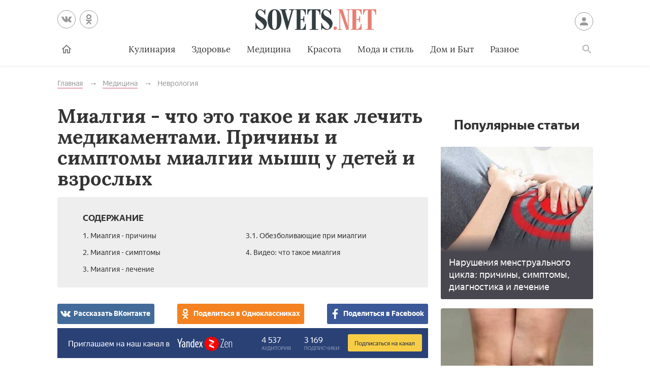

--- FILE ---
content_type: text/html; charset=UTF-8
request_url: https://sovets.net/8931-mialgiya-chto-eto-takoe.html
body_size: 14781
content:
<!DOCTYPE html>
<html lang="ru">

<head>
    <meta charset="utf-8">
    <meta http-equiv="x-ua-compatible" content="ie=edge">
    <meta name="viewport" content="width=device-width, initial-scale=1, user-scalable=yes, minimum-scale=1.0">
        <link rel="icon" type="image/x-icon" href="/images/favicon.ico">
    <meta name="csrf-param" content="_csrf-frontend">
<meta name="csrf-token" content="2VqUeknOwRCqWE9qb4FtHBKOyLzrEHaLPw_Lk-x35v-SNPZLA5qDVZ88NyEj0C4kJeWJzJtdIvJKXPPehQGCjQ==">
    <title>Миалгия - что это такое и как лечить медикаментами боли в суставах или мышцах у детей и взрослых</title>
    <meta name="keywords" content="миалгия">
<meta name="description" content="Диагноз миалгия - что это такое, на что обратить внимание при недомогании, болях в суставах, мышцах. Узнайте подробнее о причинах возникновения болезни, симптомах, методах лечения">
<script type="1fda60a79dfaf950e3149882-text/javascript">var article_id = "8931"</script>    <link rel="preload" href="/stylesheets/article-19c18302.css" as="style"><link rel="stylesheet" href="/stylesheets/article-19c18302.css">    <link rel="preload" href="/javascript/polyfills-0509149c.js" as="script"><link rel="preload" href="/javascript/script-0509149c.js" as="script">    <meta name="ahrefs-site-verification" content="4308b122175992225f5962237b7e198388d6e04157761bf0bfd5e21c5262d0c3">
    <meta name="pmail-verification" content="7ca19459f14cbc4fe5a2e6d0be4d8127">
    <!-- <meta http-equiv="Content-Security-Policy" content="default-src https:"> -->
    </head>

<body class="page">


<header class="header__container" data-id=8931>
    <div class="header wrapper">
        <button class="toggler _button _menu header__menu-toggler" data-target=".menu" data-modal aria-label="Меню">
            <svg class=" icon _menu" width="16px" height="14px">
                <use xlink:href="/images/icons-sprite.svg#menu"></use>
            </svg>

        </button>
        <div class="social header__social">
            <div class="social__items">
                <a class="social__item _vk" href="//vk.com/sovetsnet" aria-label="Вконтакте" rel="nofollow" target="_blank">
                    <svg class="social__item-icon icon _vk" width="20px" height="20px">
                        <use xlink:href="/images/icons-sprite.svg#vk"></use>
                    </svg>
                </a>
                <a class="social__item _ok" href="//ok.ru/group/52156123578584" aria-label="Одноклассники" rel="nofollow" target="_blank">
                    <svg class="social__item-icon icon _ok" width="20px" height="20px">
                        <use xlink:href="/images/icons-sprite.svg#ok"></use>
                    </svg>
                </a>
            </div>
        </div>

        
            <a class="logo header__logo" href="#" data-key="Lw==" data-type="href" target="_self" aria-label="Sovets"><img class="logo__image" src="/images/components/logo/logo.svg" alt="Логотип"></a>
        
        <a class="user header__user" href="#">Войти
            <svg class="user__icon icon _user" width="24px" height="24px">
                <use xlink:href="/images/icons-sprite.svg#user"></use>
            </svg>
        </a>
        <form class="search__container" method="GET" action="/search">
            <input type="hidden" name="cx" value="partner-pub-9028605935535498:5175059168">
            <input type="hidden" name="cof" value="FORID:10">
            <input type="hidden" name="ie" value="UTF-8">
            <div class="wrapper search">
                <label class="search__label"><span class="search__label-text">Поиск</span>
                    <input class="search__input" id="search-input" type="search" name="q" autocomplete="off">
                </label>
                <button class="search__submit">Найти</button>
            </div>
        </form>
        <nav class="menu toggler header__menu" data-target=".menu">
    <div class="menu__content">
        <ul class="menu__list">
            <li class="menu__item _home-container">

                
                    <a class="menu__link _home" href="#" data-key="Lw==" data-type="href" target="_self" aria-label="Главная">
                            <svg class="menu__home-icon icon _home" width="24px" height="24px">
                                <use xlink:href="/images/icons-sprite.svg#home"></use>
                            </svg>
                        Главная</a>
                            </li>
                                                                        <li class="menu__item submenu__container"><a class="menu__link submenu__trigger" href="/kulinariya">Кулинария</a>
                            <ul class="submenu">
                                                                <li class="submenu__item"><a class="submenu__link menu__link" href="/kulinariya/bulony-i-supy">Бульоны и супы</a></li>
                                                                <li class="submenu__item"><a class="submenu__link menu__link" href="/kulinariya/goryachie-blyuda">Горячие блюда</a></li>
                                                                <li class="submenu__item"><a class="submenu__link menu__link" href="/kulinariya/deserty">Десерты</a></li>
                                                                <li class="submenu__item"><a class="submenu__link menu__link" href="/kulinariya/zakuski">Закуски</a></li>
                                                                <li class="submenu__item"><a class="submenu__link menu__link" href="/kulinariya/konservatsiya">Консервация</a></li>
                                                                <li class="submenu__item"><a class="submenu__link menu__link" href="/kulinariya/napitki">Напитки</a></li>
                                                                <li class="submenu__item"><a class="submenu__link menu__link" href="/kulinariya/produkty-pitaniya">Продукты питания</a></li>
                                                                <li class="submenu__item"><a class="submenu__link menu__link" href="/kulinariya/salaty">Салаты</a></li>
                                                            </ul>
                        </li>
                                                                                <li class="menu__item"><a class="menu__link" href="/zdorovie">Здоровье</a></li>
                                                                                <li class="menu__item submenu__container"><a class="menu__link submenu__trigger" href="/health">Медицина</a>
                            <ul class="submenu">
                                                                <li class="submenu__item"><a class="submenu__link menu__link" href="/health/angiologiya">Ангиология</a></li>
                                                                <li class="submenu__item"><a class="submenu__link menu__link" href="/health/gastroenterologiya">Гастроэнтерология</a></li>
                                                                <li class="submenu__item"><a class="submenu__link menu__link" href="/health/gematologiya">Гематология</a></li>
                                                                <li class="submenu__item"><a class="submenu__link menu__link" href="/health/ginekologiya">Гинекология</a></li>
                                                                <li class="submenu__item"><a class="submenu__link menu__link" href="/health/dermatologiya">Дерматология</a></li>
                                                                <li class="submenu__item"><a class="submenu__link menu__link" href="/health/infektsionnye-bolezni">Инфекционные болезни</a></li>
                                                                <li class="submenu__item"><a class="submenu__link menu__link" href="/health/kardiologiya">Кардиология</a></li>
                                                                <li class="submenu__item"><a class="submenu__link menu__link" href="/health/diety">Лечебные диеты</a></li>
                                                                <li class="submenu__item"><a class="submenu__link menu__link" href="/health/nevrologiya">Неврология</a></li>
                                                                <li class="submenu__item"><a class="submenu__link menu__link" href="/health/netraditsionnaya-meditsina">Нетрадиционная медицина</a></li>
                                                                <li class="submenu__item"><a class="submenu__link menu__link" href="/health/onkologiya">Онкология</a></li>
                                                                <li class="submenu__item"><a class="submenu__link menu__link" href="/health/otolaringologiya">Отоларингология</a></li>
                                                                <li class="submenu__item"><a class="submenu__link menu__link" href="/health/oftalmologiya">Офтальмология</a></li>
                                                                <li class="submenu__item"><a class="submenu__link menu__link" href="/health/pediatriya">Педиатрия</a></li>
                                                                <li class="submenu__item"><a class="submenu__link menu__link" href="/health/proktologiya">Проктология</a></li>
                                                                <li class="submenu__item"><a class="submenu__link menu__link" href="/health/pulmonologiya">Пульмонология</a></li>
                                                                <li class="submenu__item"><a class="submenu__link menu__link" href="/health/revmatologiya">Ревматология</a></li>
                                                                <li class="submenu__item"><a class="submenu__link menu__link" href="/health/stomatologiya">Стоматология</a></li>
                                                                <li class="submenu__item"><a class="submenu__link menu__link" href="/health/toksikologiya-i-narkologiya">Токсикология и Наркология</a></li>
                                                                <li class="submenu__item"><a class="submenu__link menu__link" href="/health/travmatologiya">Травматология</a></li>
                                                                <li class="submenu__item"><a class="submenu__link menu__link" href="/health/urologiya">Урология</a></li>
                                                                <li class="submenu__item"><a class="submenu__link menu__link" href="/health/farmakologiya">Фармакология</a></li>
                                                                <li class="submenu__item"><a class="submenu__link menu__link" href="/health/endokrinologiya">Эндокринология</a></li>
                                                            </ul>
                        </li>
                                                                                <li class="menu__item submenu__container"><a class="menu__link submenu__trigger" href="/beauty">Красота</a>
                            <ul class="submenu">
                                                                <li class="submenu__item"><a class="submenu__link menu__link" href="/beauty/zhenskie-pricheski">Женские прически</a></li>
                                                                <li class="submenu__item"><a class="submenu__link menu__link" href="/beauty/kosmeticheskaya-produktsiya">Косметическая продукция</a></li>
                                                                <li class="submenu__item"><a class="submenu__link menu__link" href="/beauty/kosmetologiya">Косметология</a></li>
                                                                <li class="submenu__item"><a class="submenu__link menu__link" href="/beauty/makiyazh">Макияж</a></li>
                                                                <li class="submenu__item"><a class="submenu__link menu__link" href="/beauty/massazh-i-spa">Массаж и СПА</a></li>
                                                                <li class="submenu__item"><a class="submenu__link menu__link" href="/beauty/pokhudenie">Похудение</a></li>
                                                                <li class="submenu__item"><a class="submenu__link menu__link" href="/beauty/sports">Спорт и фитнес</a></li>
                                                                <li class="submenu__item"><a class="submenu__link menu__link" href="/beauty/ukhod-za-volosami">Уход за волосами</a></li>
                                                                <li class="submenu__item"><a class="submenu__link menu__link" href="/beauty/ukhod-za-kozhei">Уход за кожей</a></li>
                                                                <li class="submenu__item"><a class="submenu__link menu__link" href="/beauty/ukhod-za-litsom">Уход за лицом</a></li>
                                                                <li class="submenu__item"><a class="submenu__link menu__link" href="/beauty/uhod-za-nogtyami">Уход за ногтями</a></li>
                                                                <li class="submenu__item"><a class="submenu__link menu__link" href="/beauty/ukhod-za-telom">Уход за телом</a></li>
                                                            </ul>
                        </li>
                                                                                <li class="menu__item submenu__container"><a class="menu__link submenu__trigger" href="/fashion">Мода и стиль</a>
                            <ul class="submenu">
                                                                <li class="submenu__item"><a class="submenu__link menu__link" href="/fashion/aksessuary">Аксессуары</a></li>
                                                                <li class="submenu__item"><a class="submenu__link menu__link" href="/fashion/zhenskaya-odezhda">Женская одежда</a></li>
                                                                <li class="submenu__item"><a class="submenu__link menu__link" href="/fashion/modnye-tendencii">Модные тенденции</a></li>
                                                                <li class="submenu__item"><a class="submenu__link menu__link" href="/fashion/muzhskaya-odezhda">Мужская одежда</a></li>
                                                                <li class="submenu__item"><a class="submenu__link menu__link" href="/fashion/obuv">Обувь</a></li>
                                                                <li class="submenu__item"><a class="submenu__link menu__link" href="/fashion/shopping">Шоппинг</a></li>
                                                                <li class="submenu__item"><a class="submenu__link menu__link" href="/fashion/yuvelirnye-ukrasheniya">Ювелирные украшения</a></li>
                                                            </ul>
                        </li>
                                                                                <li class="menu__item submenu__container"><a class="menu__link submenu__trigger" href="/dom-i-byt">Дом и Быт</a>
                            <ul class="submenu">
                                                                <li class="submenu__item"><a class="submenu__link menu__link" href="/dom-i-byt/domestic-appliances">Бытовая техника</a></li>
                                                                <li class="submenu__item"><a class="submenu__link menu__link" href="/dom-i-byt/dom-i-uyut">Дом и уют</a></li>
                                                                <li class="submenu__item"><a class="submenu__link menu__link" href="/dom-i-byt/pets">Домашние животные</a></li>
                                                                <li class="submenu__item"><a class="submenu__link menu__link" href="/dom-i-byt/sad-i-ogorod">Сад и огород</a></li>
                                                                <li class="submenu__item"><a class="submenu__link menu__link" href="/dom-i-byt/tovary-dlya-doma">Товары для дома</a></li>
                                                                <li class="submenu__item"><a class="submenu__link menu__link" href="/dom-i-byt/tsvetovodstvo">Цветоводство</a></li>
                                                            </ul>
                        </li>
                                                                                <li class="menu__item submenu__container"><a class="menu__link submenu__trigger" href="/other">Разное</a>
                            <ul class="submenu">
                                                                <li class="submenu__item"><a class="submenu__link menu__link" href="/other/love">Отношения</a></li>
                                                                <li class="submenu__item"><a class="submenu__link menu__link" href="/other/esoterics">Эзотерика</a></li>
                                                                <li class="submenu__item"><a class="submenu__link menu__link" href="/other/podelki-svoimi-rukami">Хобби</a></li>
                                                                <li class="submenu__item"><a class="submenu__link menu__link" href="/other/pregnancy">Материнство</a></li>
                                                                <li class="submenu__item"><a class="submenu__link menu__link" href="/other/finansy">Финансы</a></li>
                                                                <li class="submenu__item"><a class="submenu__link menu__link" href="/other/hi-tech">Hi-Tech</a></li>
                                                                <li class="submenu__item"><a class="submenu__link menu__link" href="/other/dosug">Досуг</a></li>
                                                                <li class="submenu__item"><a class="submenu__link menu__link" href="/other/psikhologiya">Психология</a></li>
                                                            </ul>
                        </li>
                                                        </ul>

        <ul class="menu__list _actions">
            <li class="menu__item"><a class="user menu__link" href="#">Войти
                    <svg class="user__icon icon _user" width="24px" height="24px">
                        <use xlink:href="/images/icons-sprite.svg#user"></use>
                    </svg>
                </a>
            </li>
        </ul>
    </div>
</nav>        <label class="toggler _button _search" for="search-input" data-target=".search__container" aria-label="Поиск">
            <svg class=" icon _search" width="24px" height="24px">
                <use xlink:href="/images/icons-sprite.svg#search"></use>
            </svg>
        </label>
    </div>
</header>

<main class="page__main" id="article-content" data-title="Миалгия - что это такое и как лечить медикаментами боли в суставах или мышцах у детей и взрослых" data-source="/8931-mialgiya-chto-eto-takoe.html">
    <div class="wrapper">
        
        
        <ul class="breadcrumbs" itemscope="itemscope" itemtype="https://schema.org/BreadcrumbList">
		<li class="breadcrumbs__item" itemprop="itemListElement" itemscope="itemscope" itemtype="http://schema.org/ListItem">
		<a class="breadcrumbs__link" itemscope="itemscope" itemtype="http://schema.org/Thing" itemprop="item" id="0" href="/">
			<span itemprop="name">Главная</span>
		</a>
		<meta itemprop="position" content="1">
	</li>
		<li class="breadcrumbs__item" itemprop="itemListElement" itemscope="itemscope" itemtype="http://schema.org/ListItem">
		<a class="breadcrumbs__link" itemscope="itemscope" itemtype="http://schema.org/Thing" itemprop="item" id="1" href="/health">
			<span itemprop="name">Медицина</span>
		</a>
		<meta itemprop="position" content="2">
	</li>
		<li class="breadcrumbs__item" itemprop="itemListElement" itemscope="itemscope" itemtype="http://schema.org/ListItem">
		<a class="breadcrumbs__link" itemscope="itemscope" itemtype="http://schema.org/Thing" itemprop="item" id="2" href="/health/nevrologiya">
			<span itemprop="name">Неврология</span>
		</a>
		<meta itemprop="position" content="3">
	</li>
	</ul>
        
        <article class="article__container">
            <div class="page__article article">
                <h1 class="title _1">Миалгия - что это такое и как лечить медикаментами. Причины и симптомы миалгии мышц у детей и взрослых</h1>

                
                
                <noindex>
<div class="dropdown contents">
    <input class="dropdown__input" id="dropdown-contents" type="checkbox" tabindex="-1" />
    <label class="dropdown__button" for="dropdown-contents"></label>
    <span class="contents__title">Содержание</span>
    <ul class="contents__list">
                    <li class="contents__item">
                <a class="contents__link" href="#h2_1">
                    1. Миалгия - причины                </a>
            </li>
                                <li class="contents__item">
                <a class="contents__link" href="#h2_2">
                    2. Миалгия - симптомы                </a>
            </li>
                                <li class="contents__item">
                <a class="contents__link" href="#h2_3">
                    3. Миалгия - лечение                </a>
            </li>
                                            <li class="contents__item">
                    <a class="contents__link" href="#h2_3_h3_1">
                        3.1. Обезболивающие при миалгии                    </a>
                </li>
                                            <li class="contents__item">
                <a class="contents__link" href="#h2_4">
                    4. Видео: что такое миалгия                </a>
            </li>
                        </ul>
</div>
<div class="social _buttons _colorized">
        <div class="social__items">
                <a class="social__item _vk" onClick="if (!window.__cfRLUnblockHandlers) return false; window.open('http://vk.com/share.php?url=https%3A%2F%2Fsovets.net%2F8931-mialgiya-chto-eto-takoe.html&title=%D0%9C%D0%B8%D0%B0%D0%BB%D0%B3%D0%B8%D1%8F+-+%D1%87%D1%82%D0%BE+%D1%8D%D1%82%D0%BE+%D1%82%D0%B0%D0%BA%D0%BE%D0%B5+%D0%B8+%D0%BA%D0%B0%D0%BA+%D0%BB%D0%B5%D1%87%D0%B8%D1%82%D1%8C+%D0%BC%D0%B5%D0%B4%D0%B8%D0%BA%D0%B0%D0%BC%D0%B5%D0%BD%D1%82%D0%B0%D0%BC%D0%B8.+%D0%9F%D1%80%D0%B8%D1%87%D0%B8%D0%BD%D1%8B+%D0%B8+%D1%81%D0%B8%D0%BC%D0%BF%D1%82%D0%BE%D0%BC%D1%8B+%D0%BC%D0%B8%D0%B0%D0%BB%D0%B3%D0%B8%D0%B8+%D0%BC%D1%8B%D1%88%D1%86+%D1%83+%D0%B4%D0%B5%D1%82%D0%B5%D0%B9+%D0%B8+%D0%B2%D0%B7%D1%80%D0%BE%D1%81%D0%BB%D1%8B%D1%85&noparse=1', 'sharer', 'toolbar=0, status=0, width=700, height=400'); return false" href="#" data-cf-modified-1fda60a79dfaf950e3149882-="">
            <svg class="social__item-icon icon _vk" width="20px" height="20px">
                <use xlink:href="/images/icons-sprite.svg#vk"></use>
            </svg>
            Рассказать ВКонтакте
        </a>
                        <a class="social__item _ok" onClick="if (!window.__cfRLUnblockHandlers) return false; window.open('https://connect.ok.ru/offer?url=https%3A%2F%2Fsovets.net%2F8931-mialgiya-chto-eto-takoe.html&title=%D0%9C%D0%B8%D0%B0%D0%BB%D0%B3%D0%B8%D1%8F+-+%D1%87%D1%82%D0%BE+%D1%8D%D1%82%D0%BE+%D1%82%D0%B0%D0%BA%D0%BE%D0%B5+%D0%B8+%D0%BA%D0%B0%D0%BA+%D0%BB%D0%B5%D1%87%D0%B8%D1%82%D1%8C+%D0%BC%D0%B5%D0%B4%D0%B8%D0%BA%D0%B0%D0%BC%D0%B5%D0%BD%D1%82%D0%B0%D0%BC%D0%B8.+%D0%9F%D1%80%D0%B8%D1%87%D0%B8%D0%BD%D1%8B+%D0%B8+%D1%81%D0%B8%D0%BC%D0%BF%D1%82%D0%BE%D0%BC%D1%8B+%D0%BC%D0%B8%D0%B0%D0%BB%D0%B3%D0%B8%D0%B8+%D0%BC%D1%8B%D1%88%D1%86+%D1%83+%D0%B4%D0%B5%D1%82%D0%B5%D0%B9+%D0%B8+%D0%B2%D0%B7%D1%80%D0%BE%D1%81%D0%BB%D1%8B%D1%85', 'sharer', 'toolbar=0, status=0, width=700, height=400'); return false" href="#" data-cf-modified-1fda60a79dfaf950e3149882-="">
            <svg class="social__item-icon icon _ok" width="20px" height="20px">
                <use xlink:href="/images/icons-sprite.svg#ok"></use>
            </svg>
            Поделиться в Одноклассниках
        </a>
                        <a class="social__item _facebook" onClick="if (!window.__cfRLUnblockHandlers) return false; window.open('http://www.facebook.com/sharer.php?title=%D0%9C%D0%B8%D0%B0%D0%BB%D0%B3%D0%B8%D1%8F+-+%D1%87%D1%82%D0%BE+%D1%8D%D1%82%D0%BE+%D1%82%D0%B0%D0%BA%D0%BE%D0%B5+%D0%B8+%D0%BA%D0%B0%D0%BA+%D0%BB%D0%B5%D1%87%D0%B8%D1%82%D1%8C+%D0%BC%D0%B5%D0%B4%D0%B8%D0%BA%D0%B0%D0%BC%D0%B5%D0%BD%D1%82%D0%B0%D0%BC%D0%B8.+%D0%9F%D1%80%D0%B8%D1%87%D0%B8%D0%BD%D1%8B+%D0%B8+%D1%81%D0%B8%D0%BC%D0%BF%D1%82%D0%BE%D0%BC%D1%8B+%D0%BC%D0%B8%D0%B0%D0%BB%D0%B3%D0%B8%D0%B8+%D0%BC%D1%8B%D1%88%D1%86+%D1%83+%D0%B4%D0%B5%D1%82%D0%B5%D0%B9+%D0%B8+%D0%B2%D0%B7%D1%80%D0%BE%D1%81%D0%BB%D1%8B%D1%85&u=https%3A%2F%2Fsovets.net%2F8931-mialgiya-chto-eto-takoe.html', 'sharer', 'toolbar=0, status=0, width=700, height=400'); return false" href="#" data-cf-modified-1fda60a79dfaf950e3149882-="">
            <svg class="social__item-icon icon _facebook" width="20px" height="20px">
                <use xlink:href="/images/icons-sprite.svg#facebook"></use>
            </svg>
            Поделиться в Facebook
        </a>
                                    </div>
</div>
</noindex>

<a href="#" data-key="aHR0cHM6Ly96ZW4ueWFuZGV4LnJ1L3NvdmV0cy5uZXQ=" data-type="href" target="_blank" style="border-bottom: none; display: inline-block; position: relative; z-index: 1; width: 100%;"><span style="display: inline-block; width: 100%;">
    <object style="position: relative; z-index: -1; width: 100%;" type="image/svg+xml" data="/images/zen/Group_9.svg">
    </object>
    </span></a><p itemprop="description">С мышечной болью приходится сталкиваться на протяжении разных возрастных периодов жизни. У кого-то она возникает как последствия перенесенных воспалительных процессов, а кто-то страдает от гипертонуса после неумеренных физических нагрузок. Это явление имеет название – миалгия мышц.</p>













<a name="h2_1"></a><h2 itemprop="articleSection">Миалгия - причины</h2>

<p itemprop="articleBody">Чтобы понять причины, при которых возникает боль, стоит разобраться: миалгия - что это такое. Неприятные, сопровождающиеся простреливанием, ощущения в мышцах, которые могут возникнуть в любой части тела, но более часто встречаются в шейном отделе, конечностях, грудной клетке. Патология возникает на фоне протекающих воспалительных процессов. Причинами миалгии могут быть:</p>

<ul>
<li>заболевания суставов – артриты, радикулит, артралгия;</li>
	<li>инфекционные болезни;</li>
	<li>травмирование или врожденная патология строения позвоночника, костей скелета;</li>
	<li>растяжение мышц, ушибы мягких тканей;</li>
	<li>миопатия мышц с постепенным отмиранием нервных окончаний;</li>
	<li>эмоциональная нагрузка, стрессовое состояние;</li>
	<li>тяжелый физический труд с перенапряжением, гиперактивные занятия спортом (запаздывающая, молочнокислая форма).</li>
</ul>
<p itemprop="articleBody"><noscript><img alt="У мужчины болит поясница" src="https://sovets.net/photos/uploads/146/compress/4507823-jtytk.jpg" style="width: 700px; height: 350px;"></noscript><img data-src="https://sovets.net/photos/uploads/146/compress/4507823-jtytk.jpg" alt="У мужчины болит поясница" hidden><div class="image__loading" data-alt="У мужчины болит поясница"></div></p>





<a name="h2_2"></a><h2 itemprop="articleSection">Миалгия - симптомы</h2>

<p itemprop="articleBody">Мышечная болезнь может иметь разную симптоматику, все зависит от того, к какому типу недуга она относится. Симптомы миалгии иногда пересекаются между собой по ощущениям, и только доктор сможет точно определить, какой вид болезни присутствует:</p>

<ul>
<li>Фибромиалгия. Болезненность чувствуется в пояснице, шее, сухожилиях рук, ног. Может провоцировать невралгию (воспаление нерва) и бессонницу. Возникает при постоянном нахождении в сыром, холодном помещении, тяжелой физической нагрузке на суставы и мышцы.</li>
	<li>Миозит. Появление прослеживается после перенесенных инфекционных или простудных заболеваний, когда лечение было проведено халатно, не соблюдался назначенный режим. Симптомы при миозите: общее недомогание, онемение ног, пальцев на верхних и нижних конечностях, обостренная боль во время движения.</li>
	<li>Артралгия. При этой форме могут возникнуть отеки в районе воспаленных суставов, сопровождающиеся резкой болью. При артралгии появляется чувствительность на изменение погоды.</li>
	<li>Эпидемическая. Виновником является вирус Коксаки. Сильная, резкая боль в шейном отделе, грудной части, руках, сопровождающаяся повышением температуры тела, тошнотой, ознобом.</li>
	<li>Полимиозит. Возникает при развитии мышечной дистрофии. Сопровождается сильной головной болью, опускающейся к области плеч и шеи. Могут возникнуть позывы к рвоте, тошнота после ощущения натянутости мышц.</li>
	<li>Ревматическая. Может появляться у человека после переохлаждения, перенесенных инфекций. Боли возникают в поясничном отделе спины, руках.</li>
	<li>Межреберная. Самый сложный вид болезни, так как плохо поддается диагностике, но сопровождается очень сильными, продолжительными болями в области грудной клетки. Иногда можно спутать с сердечным приступом. Обострение наблюдается при кашле или движении руками.</li>
</ul>
<p itemprop="articleBody"><noscript><img alt="Девушка держит руки на шее" src="https://sovets.net/photos/uploads/146/compress/9773250-ttkk.jpg" style="width: 700px; height: 350px;" itemprop="thumbnailUrl"></noscript><img data-src="https://sovets.net/photos/uploads/146/compress/9773250-ttkk.jpg" alt="Девушка держит руки на шее" hidden><div class="image__loading" data-alt="Девушка держит руки на шее"></div>                <div itemscope itemprop="image" itemtype="http://schema.org/ImageObject">
                    <link itemprop="url image" content="https://sovets.net/photos/uploads/146/compress/9773250-ttkk.jpg">
                    <meta itemprop="height" content="20">
                    <meta itemprop="width" content="20">
                </div></p>





<a name="h2_3"></a><h2 itemprop="articleSection">Миалгия - лечение</h2>

<p itemprop="articleBody">Как лечить миалгию – сможет рекомендовать врач, после проведения диагностики. По международным стандартам заболевание носит код МКБ М00-М99. Лабораторное исследование крови, УЗИ мышечных тканей, измерение их силы, пальпация шеи, грудины, конечностей, КТ головы помогут назначить правильное лечение миалгии медикаментами и не только. Комплексный подход к борьбе с болезнью включает в себя такие мероприятия:</p>

<ul>
<li>назначение противовоспалительных средств;</li>
	<li>снятие болевого синдрома с помощью медикаментов;</li>
	<li>мануальная терапия, легкий массаж, снимающий напряжение мышц (7-10 сеансов);</li>
	<li>лечебная физкультура (лфк) под присмотром специалиста;</li>
	<li>сухое тепло (солевые, парафиновые компрессы);</li>
	<li>народные средства – согревающие растирки, чаи.</li>
</ul>
<p itemprop="articleBody"><noscript><img alt="Медик делает массаж пациентке" src="https://sovets.net/photos/uploads/146/compress/1146133-kyyr.jpg" style="width: 700px; height: 350px;"></noscript><img data-src="https://sovets.net/photos/uploads/146/compress/1146133-kyyr.jpg" alt="Медик делает массаж пациентке" hidden><div class="image__loading" data-alt="Медик делает массаж пациентке"></div></p>



<a name="h2_3_h3_1"></a><h3 itemprop="articleSection">Обезболивающие при миалгии</h3>

<p itemprop="articleBody">Чтобы лекарства принесли пользу, обезболивающие при миалгии нужно использовать только под наблюдением врача и по его предписанию. Самые распространенные препараты при мышечных болях, когда назначается лечение медикаментами:</p>

<ul>
<li>Диклофенак (таблетки, мазь, инъекции внутримышечные);</li>
	<li>Каффетин;</li>
	<li>Пенталгин;</li>
	<li>Меновазин;</li>
	<li>Анальгин;</li>
	<li>Индометацин;</li>
	<li>Напроксен;</li>
	<li>Настойка красного перца;</li>
	<li>Фастум гель, Финалгон – согревающие мази, которые помогут снять боль.</li>
</ul>




<a name="h2_4"></a><h2 itemprop="articleSection">Видео: что такое миалгия</h2>

<p itemprop="articleBody">    <a class="youtube" target="_blank" href="https://www.youtube.com/watch?v=XHtIcr8wtKQ">
        <img class="youtube__cover" alt="title" src="https://i.ytimg.com/vi/XHtIcr8wtKQ/hqdefault.jpg" />
        <span class="youtube__title">Миозит спины и шеи симптомы и лечение. Что такое меолгия, симптомы и лечение</span>
        <button formaction="#" class="youtube__play" type="button">Смотреть видео</button>
    </a>
</p>
                
                                    <div class="warning"><strong class="warning__strong">Внимание!</strong> Информация, представленная в статье, носит ознакомительный характер. Материалы статьи не призывают к самостоятельному лечению. Только квалифицированный врач может поставить диагноз и дать рекомендации по лечению, исходя из индивидуальных особенностей конкретного пациента.</div>
                
                <span class="article-actions__any-errors">Нашли в тексте ошибку? Выделите её, нажмите Ctrl + Enter и мы всё исправим!</span>

                                <a href="#" data-key="aHR0cHM6Ly96ZW4ueWFuZGV4LnJ1L3NvdmV0cy5uZXQ=" data-type="href" target="_blank" style="border-bottom: none; display: inline-block; position: relative; z-index: 1; width: 100%;"><span style="display: inline-block; width: 100%;">
                    <object style="position: relative; z-index: -1; width: 100%;" type="image/svg+xml" data="/images/zen/Group_9.svg">
                    </object>
                    </span></a>
                
<div class="article-actions">
    <div>
        <span class="article-actions__title">Понравилась статья?</span>
        <div>
            <button class="article-actions__action _ok" aria-label="Статья понравилась">
                <svg class=" icon _like" width="24px" height="24px">
                    <use xlink:href="images/icons-sprite.svg#like"></use>
                </svg>
            </button>
            <input class="article-actions__input _bad" type="checkbox" aria-label="Статья не понравилась" id="dislike-8931" />
            <label class="article-actions__action _bad" for="dislike-8931">
                <svg class=" icon _like" width="24px" height="24px">
                    <use xlink:href="images/icons-sprite.svg#like"></use>
                </svg>
            </label>
            <form class="why-dislike">
                <span>Расскажите, что вам не понравилось?</span>
                <label class="radio why-dislike__radio">
                    <input class="radio__input" type="radio" name="why-dislike-8931" value="0"><span class="radio__label">В статье нет ответа на мой вопрос</span>
                </label>
                <label class="radio why-dislike__radio _other">
                    <input class="radio__input" type="radio" name="why-dislike-8931" value="1"><span class="radio__label">Другое</span>
                </label>
                <textarea class="why-dislike__text" name="dislike-comment-8931" rows="4" hidden="hidden"></textarea>
                <button class="button">Отправить</button>
            </form>
        </div>
    </div>
    <div>
        <span class="article-actions__title">Рассказать друзьям:</span>
        <div class="social _colorized">
        <div class="social__items">
                <a class="social__item _vk" onClick="if (!window.__cfRLUnblockHandlers) return false; window.open('http://vk.com/share.php?url=https%3A%2F%2Fsovets.net%2F8931-mialgiya-chto-eto-takoe.html&title=%D0%9C%D0%B8%D0%B0%D0%BB%D0%B3%D0%B8%D1%8F+-+%D1%87%D1%82%D0%BE+%D1%8D%D1%82%D0%BE+%D1%82%D0%B0%D0%BA%D0%BE%D0%B5+%D0%B8+%D0%BA%D0%B0%D0%BA+%D0%BB%D0%B5%D1%87%D0%B8%D1%82%D1%8C+%D0%BC%D0%B5%D0%B4%D0%B8%D0%BA%D0%B0%D0%BC%D0%B5%D0%BD%D1%82%D0%B0%D0%BC%D0%B8.+%D0%9F%D1%80%D0%B8%D1%87%D0%B8%D0%BD%D1%8B+%D0%B8+%D1%81%D0%B8%D0%BC%D0%BF%D1%82%D0%BE%D0%BC%D1%8B+%D0%BC%D0%B8%D0%B0%D0%BB%D0%B3%D0%B8%D0%B8+%D0%BC%D1%8B%D1%88%D1%86+%D1%83+%D0%B4%D0%B5%D1%82%D0%B5%D0%B9+%D0%B8+%D0%B2%D0%B7%D1%80%D0%BE%D1%81%D0%BB%D1%8B%D1%85&noparse=1', 'sharer', 'toolbar=0, status=0, width=700, height=400'); return false" href="#" data-cf-modified-1fda60a79dfaf950e3149882-="">
            <svg class="social__item-icon icon _vk" width="20px" height="20px">
                <use xlink:href="/images/icons-sprite.svg#vk"></use>
            </svg>
            Рассказать ВКонтакте
        </a>
                        <a class="social__item _ok" onClick="if (!window.__cfRLUnblockHandlers) return false; window.open('https://connect.ok.ru/offer?url=https%3A%2F%2Fsovets.net%2F8931-mialgiya-chto-eto-takoe.html&title=%D0%9C%D0%B8%D0%B0%D0%BB%D0%B3%D0%B8%D1%8F+-+%D1%87%D1%82%D0%BE+%D1%8D%D1%82%D0%BE+%D1%82%D0%B0%D0%BA%D0%BE%D0%B5+%D0%B8+%D0%BA%D0%B0%D0%BA+%D0%BB%D0%B5%D1%87%D0%B8%D1%82%D1%8C+%D0%BC%D0%B5%D0%B4%D0%B8%D0%BA%D0%B0%D0%BC%D0%B5%D0%BD%D1%82%D0%B0%D0%BC%D0%B8.+%D0%9F%D1%80%D0%B8%D1%87%D0%B8%D0%BD%D1%8B+%D0%B8+%D1%81%D0%B8%D0%BC%D0%BF%D1%82%D0%BE%D0%BC%D1%8B+%D0%BC%D0%B8%D0%B0%D0%BB%D0%B3%D0%B8%D0%B8+%D0%BC%D1%8B%D1%88%D1%86+%D1%83+%D0%B4%D0%B5%D1%82%D0%B5%D0%B9+%D0%B8+%D0%B2%D0%B7%D1%80%D0%BE%D1%81%D0%BB%D1%8B%D1%85', 'sharer', 'toolbar=0, status=0, width=700, height=400'); return false" href="#" data-cf-modified-1fda60a79dfaf950e3149882-="">
            <svg class="social__item-icon icon _ok" width="20px" height="20px">
                <use xlink:href="/images/icons-sprite.svg#ok"></use>
            </svg>
            Поделиться в Одноклассниках
        </a>
                        <a class="social__item _facebook" onClick="if (!window.__cfRLUnblockHandlers) return false; window.open('http://www.facebook.com/sharer.php?title=%D0%9C%D0%B8%D0%B0%D0%BB%D0%B3%D0%B8%D1%8F+-+%D1%87%D1%82%D0%BE+%D1%8D%D1%82%D0%BE+%D1%82%D0%B0%D0%BA%D0%BE%D0%B5+%D0%B8+%D0%BA%D0%B0%D0%BA+%D0%BB%D0%B5%D1%87%D0%B8%D1%82%D1%8C+%D0%BC%D0%B5%D0%B4%D0%B8%D0%BA%D0%B0%D0%BC%D0%B5%D0%BD%D1%82%D0%B0%D0%BC%D0%B8.+%D0%9F%D1%80%D0%B8%D1%87%D0%B8%D0%BD%D1%8B+%D0%B8+%D1%81%D0%B8%D0%BC%D0%BF%D1%82%D0%BE%D0%BC%D1%8B+%D0%BC%D0%B8%D0%B0%D0%BB%D0%B3%D0%B8%D0%B8+%D0%BC%D1%8B%D1%88%D1%86+%D1%83+%D0%B4%D0%B5%D1%82%D0%B5%D0%B9+%D0%B8+%D0%B2%D0%B7%D1%80%D0%BE%D1%81%D0%BB%D1%8B%D1%85&u=https%3A%2F%2Fsovets.net%2F8931-mialgiya-chto-eto-takoe.html', 'sharer', 'toolbar=0, status=0, width=700, height=400'); return false" href="#" data-cf-modified-1fda60a79dfaf950e3149882-="">
            <svg class="social__item-icon icon _facebook" width="20px" height="20px">
                <use xlink:href="/images/icons-sprite.svg#facebook"></use>
            </svg>
            Поделиться в Facebook
        </a>
                        <a class="social__item _telegram" onClick="if (!window.__cfRLUnblockHandlers) return false; window.open('https://telegram.me/share/url?url=https%3A%2F%2Fsovets.net%2F8931-mialgiya-chto-eto-takoe.html&text=%D0%9C%D0%B8%D0%B0%D0%BB%D0%B3%D0%B8%D1%8F+-+%D1%87%D1%82%D0%BE+%D1%8D%D1%82%D0%BE+%D1%82%D0%B0%D0%BA%D0%BE%D0%B5+%D0%B8+%D0%BA%D0%B0%D0%BA+%D0%BB%D0%B5%D1%87%D0%B8%D1%82%D1%8C+%D0%BC%D0%B5%D0%B4%D0%B8%D0%BA%D0%B0%D0%BC%D0%B5%D0%BD%D1%82%D0%B0%D0%BC%D0%B8.+%D0%9F%D1%80%D0%B8%D1%87%D0%B8%D0%BD%D1%8B+%D0%B8+%D1%81%D0%B8%D0%BC%D0%BF%D1%82%D0%BE%D0%BC%D1%8B+%D0%BC%D0%B8%D0%B0%D0%BB%D0%B3%D0%B8%D0%B8+%D0%BC%D1%8B%D1%88%D1%86+%D1%83+%D0%B4%D0%B5%D1%82%D0%B5%D0%B9+%D0%B8+%D0%B2%D0%B7%D1%80%D0%BE%D1%81%D0%BB%D1%8B%D1%85', 'sharer', 'toolbar=0, status=0, width=700, height=400'); return false" href="#" data-cf-modified-1fda60a79dfaf950e3149882-="">
            <svg class="social__item-icon icon _telegram" width="38px" height="38px">
                <use xlink:href="/images/icons-sprite.svg#telegram"></use>
            </svg>
            Поделиться в Telegram
        </a>
                        <a class="social__item _viber" onClick="if (!window.__cfRLUnblockHandlers) return false; window.open('viber://pa?text=https%3A%2F%2Fsovets.net%2F8931-mialgiya-chto-eto-takoe.html', 'sharer', 'toolbar=0, status=0, width=700, height=400'); return false" href="#" data-cf-modified-1fda60a79dfaf950e3149882-="">
            <svg class="social__item-icon icon _viber" width="100px" height="100px">
                <use xlink:href="/images/icons-sprite.svg#viber"></use>
            </svg>
            Поделиться в Viber
        </a>
                        <a class="social__item _whatsapp" onClick="if (!window.__cfRLUnblockHandlers) return false; window.open('whatsapp://send?text=https%3A%2F%2Fsovets.net%2F8931-mialgiya-chto-eto-takoe.html', 'sharer', 'toolbar=0, status=0, width=700, height=400'); return false" href="#" data-cf-modified-1fda60a79dfaf950e3149882-="">
            <svg class="social__item-icon icon _whatsapp" width="90px" height="90px">
                <use xlink:href="/images/icons-sprite.svg#whatsapp"></use>
            </svg>
            Поделиться в WhatsApp
        </a>
            </div>
</div>
    </div>
    <form action="8931-mialgiya-chto-eto-takoe.pdf">
        <button type="submit" class="article-actions__action _print">
        <svg class=" icon _print" width="24px" height="24px">
            <use xlink:href="/images/icons-sprite.svg#print"></use>
        </svg>
        Распечатать
        </button>
    </form>
</div>

                                                                
                <div class="last-update">
                    <span class="mkonsite"><a target="_blank" href="http://one-click.media" rel="nofollow">Реклама на сайте</a></span>

                    <p>Статья обновлена: 14.06.2019</p>
                </div>

                <!-- <div class="comments">
                    <div class="comments__header">
                        <span class="comments__title">Что вы думаете о статье?</span>
                        <span class="comments__subtitle">Оставьте комментарий</span>
                    </div>

                    <div id="temp-comments">
                        <div class="messages">
                            <div class="messages-header">
                                <button class="messages-header__menu" type="button">
                                    <svg class="icon" viewBox="0 0 14 12" height="14" width="12">
                                        <use xlink:href="/images/icons-sprite.svg#comments-menu-usage"></use>
                                    </svg>
                                </button>
                                <span class="messages-header__title">Обсудить</span>
                                <button class="messages-header__close" type="button">
                                    <svg class="icon" viewBox="0 0 13 13" height="13" width="13">
                                        <use xlink:href="/images/icons-sprite.svg#comments-close-usage"></use>
                                    </svg>
                                </button>
                            </div>
                            <div class="messages__sub-header">
                                Миалгия - что это такое и как лечить медикаментами. Причины и симптомы миалгии мышц у детей и взрослых                            </div>
                            <div class="messages__list">
                                                            </div>
                            <form class="messages-footer" method="POST" action="#">
                                <div class="messages-footer__text-field">
                                    <label class="messages-footer__attachments-trigger" for="attachments">
                                        <svg class="icon" viewBox="0 0 22 23" height="22" width="23">
                                            <use xlink:href="/images/icons-sprite.svg#attach-usage"></use>
                                        </svg>
                                    </label>
                                    <textarea class="messages-footer__input" name="text" placeholder="Введите сообщение" rows="1" data-maxrows="10"></textarea>
                                    <button class="messages-footer__submit" type="submit"></button>
                                </div>
                                <div class="attachments messages-footer__attachments">
                                    <input type="file" class="visually-hidden attachments__input" id="attachments" name="attachments" multiple="" hidden="" tabindex="-1"/>
                                </div>
                            </form>
                        </div>
                    </div> -->
                    <!-- Tolstoy Comments Init -->
                    <!-- <script type="text/javascript">!(function(w,d,s,l,x){w[l]=w[l]||[];w[l].t=w[l].t||new Date().getTime();var f=d.getElementsByTagName(s)[0],j=d.createElement(s);j.async=!0;j.src='//web.tolstoycomments.com/sitejs/app.js?i='+l+'&x='+x+'&t='+w[l].t;f.parentNode.insertBefore(j,f);})(window,document,'script','tolstoycomments','2562');</script> -->
                    <!-- /Tolstoy Comments Init -->
                    <!-- Tolstoy Comments Widget -->
                    <!-- <div class="tolstoycomments-feed"></div> -->
                    <!-- <script type="text/javascript">
                      window['tolstoycomments'] = window['tolstoycomments'] || [];
                      window['tolstoycomments'].push({
                        action: 'init',
                        values: {
                          visible: true
                        }
                      });

                      window.onload = function() { document.getElementById('temp-comments').remove(); };
                    </script> -->
                    <!-- /Tolstoy Comments Widget -->
                <!-- </div> -->
                 
            </div>
                        <aside class="sidebar page__sidebar">
    <!-- Для статей -->
                <noindex>
<div class="maybe-interesting _popular">
    <span class="title _2 maybe-interesting__title">Популярные статьи</span>

                        
            <a data-id="22105" class="post-preview _mobile-cover _tablet-cover _desktop-cover _with-counters maybe-interesting__item _full _dark" href="/22105-narusenia-menstrualnogo-cikla-priciny-simptomy-diagnostika-i-lecenie.html">
                <img class="image post-preview__image" src="/photos/articles//ab76377061f00f84e8ac62277392c691/narusenia-menstrualnogo-cikla-priciny-simptomy-diagnostika-i-lecenie_ma_w325_h250.jpg" alt="Нарушения менструального цикла: причины, симптомы, диагностика и лечение">
                <div class="post-preview__title">
                    <span class="post-preview__text">Нарушения менструального цикла: причины, симптомы, диагностика и лечение</span>                </div>
            </a>
                    
            <a data-id="22255" class="post-preview _mobile-cover _tablet-cover _desktop-cover _with-counters maybe-interesting__item _full " href="/22255-varikoz-neavnye-simptomy-i-metody-lecenia.html">
                <img class="image post-preview__image" src="/photos/articles//96e76cc974cf7bdcc09b86bfad3eee35/varikoz-neavnye-simptomy-i-metody-lecenia_ma_w325_h250.jpg" alt="Варикоз: неявные симптомы и методы лечения">
                <div class="post-preview__title">
                    <span class="post-preview__text">Варикоз: неявные симптомы и методы лечения</span>                </div>
            </a>
                                        
            <a data-id="22312" class="post-preview _mobile-cover _tablet-cover _desktop-cover _with-counters maybe-interesting__item _full " href="/22312-cto-delat-esli-golos-osip-ohrip-ili-propal-iz-za-pereutomlenia-ili-prostudy.html">
                <img class="image post-preview__image" src="/photos/articles//40ea1761f24e6f9ace3ef78d0d5e9ea4/cto-delat-esli-golos-osip-ohrip-ili-propal-iz-za-pereutomlenia-ili-prostudy_ma_w325_h250.jpg" alt="Что делать, если голос осип, охрип или пропал из-за переутомления или простуды">
                <div class="post-preview__title">
                    <span class="post-preview__text">Что делать, если голос осип, охрип или пропал из-за переутомления или простуды</span>                </div>
            </a>
                    
            <a data-id="22075" class="post-preview _mobile-cover _tablet-cover _desktop-cover _with-counters maybe-interesting__item _full _white-background" href="/22075-najz-formy-vypuska-i-instrukciya-po-primeneniyu.html">
                <img class="image post-preview__image" src="/photos/articles//72c9c8db131782f395f46f8bb1189356/najz-formy-vypuska-i-instrukciya-po-primeneniyu_ma_w325_h250.jpg" alt="Найз - формы выпуска и инструкция по применению">
                <div class="post-preview__title">
                    <span class="post-preview__text">Найз - эффективное обезболивающее: описание препарата, инструкция и когда применять</span>                </div>
            </a>
                                        
            <a data-id="22420" class="post-preview _mobile-cover _tablet-cover _desktop-cover _with-counters maybe-interesting__item _full " href="/22420-golos-ohrip-cto-delat-k-komu-obrasatsa-i-kak-podobrat-vernoe-lecenie.html">
                <img class="image post-preview__image" src="/photos/articles//756b244dd05219f3008e147474125ee8/golos-ohrip-cto-delat-k-komu-obrasatsa-i-kak-podobrat-vernoe-lecenie_ma_w325_h250.jpg" alt="Голос охрип - что делать, к кому обращаться и как подобрать верное лечение">
                <div class="post-preview__title">
                    <span class="post-preview__text">Голос охрип - что делать, к кому обращаться и как подобрать верное лечение</span>                </div>
            </a>
                    
            <a data-id="22488" class="post-preview _mobile-cover _tablet-cover _desktop-cover _with-counters maybe-interesting__item _full " href="/22488-kasel-u-rebenka-cem-lecit.html">
                <img class="image post-preview__image" src="/photos/articles//bd06a90b7fbe27046d58f83f899560b0/kasel-u-rebenka-cem-lecit_ma_w325_h250.jpg" alt="Кашель у ребенка: чем лечить">
                <div class="post-preview__title">
                    <span class="post-preview__text">Кашель у ребенка: чем лечить</span>                </div>
            </a>
                    </div>
</noindex>
                        
                            </aside>                    </article>

        <noindex>
    <div class="maybe-interesting _with-counters">
        <span class="title _2 maybe-interesting__title">Вам также может быть интересно</span>
        

            
        
    <a data-id="8608" class="post-preview _mobile-cover _tablet-cover _desktop-cover _with-counters maybe-interesting__item  " href="/8608-sharlotka-v-duhovke.html">
                        <noscript>
            <img class="image post-preview__image" height="212" width="325" alt="Шарлотка в духовке" src="/photos/articles/1977ab8c9f9473d8594671be4ddf9e7f/sharlotka-v-duhovke_w325_h212.jpg" />
        </noscript>
        <img class="image post-preview__image" height="212" width="325" alt="Шарлотка в духовке" data-src="/photos/articles/1977ab8c9f9473d8594671be4ddf9e7f/sharlotka-v-duhovke_w325_h212.jpg" hidden />
        <div class="image__loading" data-alt="Шарлотка в духовке"></div>
        <div class="post-preview__title">
            <span class="post-preview__link">Шарлотка в духовке - рецепт пошагово с фото. Как испечь пышный яблочный пирог просто и вкусно</span>        </div>
    </a>

    
                                
        
    <a data-id="12876" class="post-preview _mobile-cover _tablet-cover _tablet-cover_wide _desktop-cover _desktop-cover_wide _with-counters maybe-interesting__item _wide _from-tablet  " href="/12876-lechenie-kashlya-u-detej.html">
                        <noscript>
            <img class="image post-preview__image" height="300" width="460" alt="Лечение кашля у детей" src="/photos/articles/5e056558ced8fa424facc20b1ba2369c/lechenie-kashlya-u-detej_w460_h300.jpg" />
        </noscript>
        <img class="image post-preview__image" height="300" width="460" alt="Лечение кашля у детей" data-src="/photos/articles/5e056558ced8fa424facc20b1ba2369c/lechenie-kashlya-u-detej_w460_h300.jpg" hidden />
        <div class="image__loading" data-alt="Лечение кашля у детей"></div>
        <div class="post-preview__title">
            <span class="post-preview__link">Как вылечить кашель у детей - список самых эффективных средств</span>        </div>
    </a>

    
            
        
    <a data-id="5709" class="post-preview _mobile-cover _tablet-cover _desktop-cover _with-counters maybe-interesting__item  " href="/5709-kak-snizit-puls.html">
                        <noscript>
            <img class="image post-preview__image" height="212" width="325" alt="Как снизить пульс" src="/photos/articles/63c3ddcc7b23daa1e42dc41f9a44a873/kak-snizit-puls_w325_h212.jpg" />
        </noscript>
        <img class="image post-preview__image" height="212" width="325" alt="Как снизить пульс" data-src="/photos/articles/63c3ddcc7b23daa1e42dc41f9a44a873/kak-snizit-puls_w325_h212.jpg" hidden />
        <div class="image__loading" data-alt="Как снизить пульс"></div>
        <div class="post-preview__title">
            <span class="post-preview__link">Какие лекарства быстро снижают высокий пульс</span>        </div>
    </a>

    
            
        <div class="maybe-interesting__item _special offer__container">
            </div>
    
            
        
    <a data-id="10830" class="post-preview _mobile-cover _tablet-cover _desktop-cover _with-counters maybe-interesting__item  " href="/10830-vidy-diet.html">
                        <noscript>
            <img class="image post-preview__image" height="212" width="325" alt="Виды диет" src="/photos/articles/f57bd0a58e953e5c43cd4a4e5af46138/vidy-diet_w325_h212.jpg" />
        </noscript>
        <img class="image post-preview__image" height="212" width="325" alt="Виды диет" data-src="/photos/articles/f57bd0a58e953e5c43cd4a4e5af46138/vidy-diet_w325_h212.jpg" hidden />
        <div class="image__loading" data-alt="Виды диет"></div>
        <div class="post-preview__title">
            <span class="post-preview__link">Виды диет для похудения или лечения - меню самых эффективных и популярных</span>        </div>
    </a>

    
            
        
    <a data-id="3232" class="post-preview _mobile-cover _tablet-cover _desktop-cover _with-counters maybe-interesting__item  " href="/3232-graduirovannoe-kare-foto.html">
                        <noscript>
            <img class="image post-preview__image" height="212" width="325" alt="Градуированное каре" src="/photos/articles/12e086066892a311b752673a28583d3f/graduirovannoe-kare-foto_w325_h212.jpg" />
        </noscript>
        <img class="image post-preview__image" height="212" width="325" alt="Градуированное каре" data-src="/photos/articles/12e086066892a311b752673a28583d3f/graduirovannoe-kare-foto_w325_h212.jpg" hidden />
        <div class="image__loading" data-alt="Градуированное каре"></div>
        <div class="post-preview__title">
            <span class="post-preview__link">Градуированное каре (ФОТО)</span>        </div>
    </a>

    
            
        
    <a data-id="9710" class="post-preview _mobile-cover _tablet-cover _desktop-cover _with-counters maybe-interesting__item  " href="/9710-lukovye-kolca-v-klyare.html">
                        <noscript>
            <img class="image post-preview__image" height="212" width="325" alt="Луковые кольца в кляре" src="/photos/articles/f30a31bcad7560324b3249ba66ccf7aa/lukovye-kolca-v-klyare_w325_h212.jpg" />
        </noscript>
        <img class="image post-preview__image" height="212" width="325" alt="Луковые кольца в кляре" data-src="/photos/articles/f30a31bcad7560324b3249ba66ccf7aa/lukovye-kolca-v-klyare_w325_h212.jpg" hidden />
        <div class="image__loading" data-alt="Луковые кольца в кляре"></div>
        <div class="post-preview__title">
            <span class="post-preview__link">Луковые кольца в кляре - пошаговые рецепты с фото. Как приготовить луковые кольца в домашних условиях</span>        </div>
    </a>

    
            
        
    <a data-id="4866" class="post-preview _mobile-cover _tablet-cover _tablet-cover_wide _desktop-cover _desktop-cover_wide _with-counters maybe-interesting__item _wide _from-tablet  _dark" href="/4866-papilloma-na-intimnom-meste.html">
                        <noscript>
            <img class="image post-preview__image" height="300" width="460" alt="Папиллома на интимном месте" src="/photos/articles/d403137434343677b98efc88cbd5493d/papilloma-na-intimnom-meste_w460_h300.jpg" />
        </noscript>
        <img class="image post-preview__image" height="300" width="460" alt="Папиллома на интимном месте" data-src="/photos/articles/d403137434343677b98efc88cbd5493d/papilloma-na-intimnom-meste_w460_h300.jpg" hidden />
        <div class="image__loading" data-alt="Папиллома на интимном месте"></div>
        <div class="post-preview__title">
            <span class="post-preview__link">Папиллома на половых органах</span>        </div>
    </a>

    
                                
        <div class="maybe-interesting__item _special offer__container">
            </div>
    
            
        
    <a data-id="4092" class="post-preview _mobile-cover _tablet-cover _desktop-cover _with-counters maybe-interesting__item  " href="/4092-kak-vylechit-perkhot-v-domashnikh-usloviyakh.html">
                        <noscript>
            <img class="image post-preview__image" height="212" width="325" alt="Как вылечить перхоть в домашних условиях" src="/photos/articles/77340c2e00e9e6ad1b2784dad06291ea/kak-vylechit-perkhot-v-domashnikh-usloviyakh_w325_h212.jpg" />
        </noscript>
        <img class="image post-preview__image" height="212" width="325" alt="Как вылечить перхоть в домашних условиях" data-src="/photos/articles/77340c2e00e9e6ad1b2784dad06291ea/kak-vylechit-perkhot-v-domashnikh-usloviyakh_w325_h212.jpg" hidden />
        <div class="image__loading" data-alt="Как вылечить перхоть в домашних условиях"></div>
        <div class="post-preview__title">
            <span class="post-preview__link">Как вылечить перхоть в домашних условиях</span>        </div>
    </a>

        </div>
</noindex>

                        

    </div>
    <style class='preview-styles'>
.post-preview[data-id="22105"] { --main-color:72, 71, 79 }
.post-preview[data-id="22255"] { --main-color:151, 134, 117 }
.post-preview[data-id="22312"] { --main-color:236, 227, 215 }
.post-preview[data-id="22075"] { --main-color:244, 234, 231 }
.post-preview[data-id="22420"] { --main-color:233, 210, 206 }
.post-preview[data-id="22488"] { --main-color:204, 155, 144 }
.post-preview[data-id="8608"] { --main-color:160, 135, 109 }
.post-preview[data-id="12876"] { --main-color:167, 160, 155 }
.post-preview[data-id="5709"] { --main-color:231, 221, 217 }
.post-preview[data-id="10830"] { --main-color:137, 161, 166 }
.post-preview[data-id="3232"] { --main-color:228, 209, 194 }
.post-preview[data-id="9710"] { --main-color:247, 236, 216 }
.post-preview[data-id="4866"] { --main-color:120, 115, 123 }
.post-preview[data-id="4092"] { --main-color:227, 222, 219 }
</style>
</main>

<footer class="footer__container _full">
    <div class="footer">
        <div class="footer__menu">
            <a class="footer__link" href="#" data-key="L2Fib3V0" data-type="href">О нас</a>            <a class="footer__link" href="#" data-key="L3NpdGVtYXA=" data-type="href">Карта сайта</a>            <a class="footer__link" href="#" data-key="L3Rlcm1z" data-type="href">Соглашение</a>            <a class="footer__link" href="#" data-key="L2ZlZWRiYWNr" data-type="href" target="_self">Обратная связь</a>        </div>
        <div class="footer__logo-container">
            
                <a class="logo footer__logo" href="#" data-key="Lw==" data-type="href" target="_blank" aria-label="Sovets"><img class="logo__image" src="/images/components/logo/logo.svg" alt="Логотип"></a>
                    </div>
        <div class="footer__social-container">
            <div class="social footer__social">
                <div class="social__items">
                    <a class="social__item _vk" href="//vk.com/sovetsnet" aria-label="Вконтакте" rel="nofollow" target="_blank">
                        <svg class="social__item-icon icon _vk" width="20px" height="20px">
                            <use xlink:href="/images/icons-sprite.svg#vk"></use>
                        </svg>
                    </a>
                    <a class="social__item _ok" href="//ok.ru/group/52156123578584" aria-label="Одноклассники" rel="nofollow" target="_blank">
                        <svg class="social__item-icon icon _ok" width="20px" height="20px">
                            <use xlink:href="/images/icons-sprite.svg#ok"></use>
                        </svg>
                    </a>
                </div>
            </div>
        </div>
    </div>
    <div class="footer">
        <noindex>
            <p class="footer__copyright">
                © 2010-2026. Все права защищены. <br>
                Копирование материалов разрешено только с указанием активной гиперссылки на источник.</p>
            </p>
        </noindex>
    </div>
</footer>
<button class="scroll-up _hidden" type="button" aria-label="Наверх"></button>
<script type="1fda60a79dfaf950e3149882-text/javascript">
    BASE_URL = '/';
</script>
<script src="https://static.yandex.net/yobject/v2/_/loader.js" type="1fda60a79dfaf950e3149882-text/javascript"></script>
<script src="/assets/ede461d6/js/article.js" async="async" type="1fda60a79dfaf950e3149882-text/javascript"></script>
<script type="1fda60a79dfaf950e3149882-text/javascript">ya.yobject.load(document.getElementsByTagName("article")[0])</script><script src="/javascript/polyfills-0509149c.js" defer="defer" type="1fda60a79dfaf950e3149882-text/javascript"></script><script src="/javascript/script-0509149c.js" defer="defer" type="1fda60a79dfaf950e3149882-text/javascript"></script><!--LiveInternet counter--><script type="1fda60a79dfaf950e3149882-text/javascript"><!--  document.write("<a href='//www.liveinternet.ru/click' "+ "target=_blank><img src='//counter.yadro.ru/hit?t38.10;r"+ escape(document.referrer)+((typeof(screen)=="undefined")?"": ";s"+screen.width+"*"+screen.height+"*"+(screen.colorDepth? screen.colorDepth:screen.pixelDepth))+";u"+escape(document.URL)+ ";"+Math.random()+ "' alt='' title='LiveInternet' "+ "border='0' width='31' height='31'></a>") //--></script><!--/LiveInternet--><!-- Yandex.Metrika counter --><script type="1fda60a79dfaf950e3149882-text/javascript"> (function (d, w, c) { (w[c] = w[c] || []).push(function() { try { w.yaCounter50003317 = new Ya.Metrika2({ id:50003317, clickmap:true, trackLinks:true, accurateTrackBounce:true, webvisor:true }); } catch(e) { } }); var n = d.getElementsByTagName("script")[0], s = d.createElement("script"), f = function () { n.parentNode.insertBefore(s, n); }; s.type = "text/javascript"; s.async = true; s.src = "https://mc.yandex.ru/metrika/tag.js"; if (w.opera == "[object Opera]") { d.addEventListener("DOMContentLoaded", f, false); } else { f(); } })(document, window, "yandex_metrika_callbacks2");</script><noscript><div><img src="https://mc.yandex.ru/watch/50003317" style="position:absolute; left:-9999px;" alt="" /></div></noscript><!-- /Yandex.Metrika counter --><script type="1fda60a79dfaf950e3149882-text/javascript"> var _gaq = _gaq || []; _gaq.push(['_setAccount', 'UA-45279963-2']); _gaq.push(['_trackPageview']); (function() { var ga = document.createElement('script'); ga.type = 'text/javascript'; ga.async = true; ga.src = ('https:' == document.location.protocol ? 'https://ssl' : 'http://www') + '.google-analytics.com/ga.js'; var s = document.getElementsByTagName('script')[0]; s.parentNode.insertBefore(ga, s); })(); </script><!-- Google Analytics --><script type="1fda60a79dfaf950e3149882-text/javascript"> (function(i,s,o,g,r,a,m){i['GoogleAnalyticsObject']=r;i[r]=i[r]||function(){ (i[r].q=i[r].q||[]).push(arguments)},i[r].l=1*new Date();a=s.createElement(o), m=s.getElementsByTagName(o)[0];a.async=1;a.src=g;m.parentNode.insertBefore(a,m) })(window,document,'script','//www.google-analytics.com/analytics.js','ga');/* Accurate bounce rate by time */if (!document.referrer || document.referrer.split('/')[2].indexOf(location.hostname) != 0) setTimeout(function(){ ga('send', 'event', 'Новый посетитель', location.pathname); }, 15000); ga('create', 'UA-55147285-1', 'auto'); ga('send', 'pageview');</script><!-- /Google Analytics --><!-- Rating@Mail.ru counter --><!--<script type="text/javascript">var _tmr = _tmr || [];_tmr.push({id: "2573035", type: "pageView", start: (new Date()).getTime()});(function (d, w) { var ts = d.createElement("script"); ts.type = "text/javascript"; ts.async = true; ts.src = (d.location.protocol == "https:" ? "https:" : "http:") + "//top-fwz1.mail.ru/js/code.js"; var f = function () {var s = d.getElementsByTagName("script")[0]; s.parentNode.insertBefore(ts, s);}; if (w.opera == "[object Opera]") { d.addEventListener("DOMContentLoaded", f, false); } else { f(); }})(document, window);</script><noscript><div style="position:absolute;left:-10000px;"><img src="//top-fwz1.mail.ru/counter?id=2573035;js=na" style="border:0;" height="1" width="1" alt="Рейтинг@Mail.ru" /></div></noscript>--><!-- //Rating@Mail.ru counter --><!-- Yandex.Metrika counter -->
<script type="1fda60a79dfaf950e3149882-text/javascript">
    (function(m,e,t,r,i,k,a){
        m[i]=m[i]||function(){(m[i].a=m[i].a||[]).push(arguments)};
        m[i].l=1*new Date();
        for (var j = 0; j < document.scripts.length; j++) {if (document.scripts[j].src === r) { return; }}
        k=e.createElement(t),a=e.getElementsByTagName(t)[0],k.async=1,k.src=r,a.parentNode.insertBefore(k,a)
    })(window, document,'script','https://mc.yandex.ru/metrika/tag.js?id=103511320', 'ym');
    ym(103511320, 'init', {ssr:true, webvisor:true, clickmap:true, ecommerce:"dataLayer", accurateTrackBounce:true, trackLinks:true});
</script>
<noscript><div><img src="https://mc.yandex.ru/watch/103511320" style="position:absolute; left:-9999px;" alt="" /></div></noscript>
<!-- /Yandex.Metrika counter -->
<script src="/cdn-cgi/scripts/7d0fa10a/cloudflare-static/rocket-loader.min.js" data-cf-settings="1fda60a79dfaf950e3149882-|49" defer></script><script defer src="https://static.cloudflareinsights.com/beacon.min.js/vcd15cbe7772f49c399c6a5babf22c1241717689176015" integrity="sha512-ZpsOmlRQV6y907TI0dKBHq9Md29nnaEIPlkf84rnaERnq6zvWvPUqr2ft8M1aS28oN72PdrCzSjY4U6VaAw1EQ==" data-cf-beacon='{"version":"2024.11.0","token":"7b14cf44f3174d2195307462105c36b9","r":1,"server_timing":{"name":{"cfCacheStatus":true,"cfEdge":true,"cfExtPri":true,"cfL4":true,"cfOrigin":true,"cfSpeedBrain":true},"location_startswith":null}}' crossorigin="anonymous"></script>
</body>
</html>
